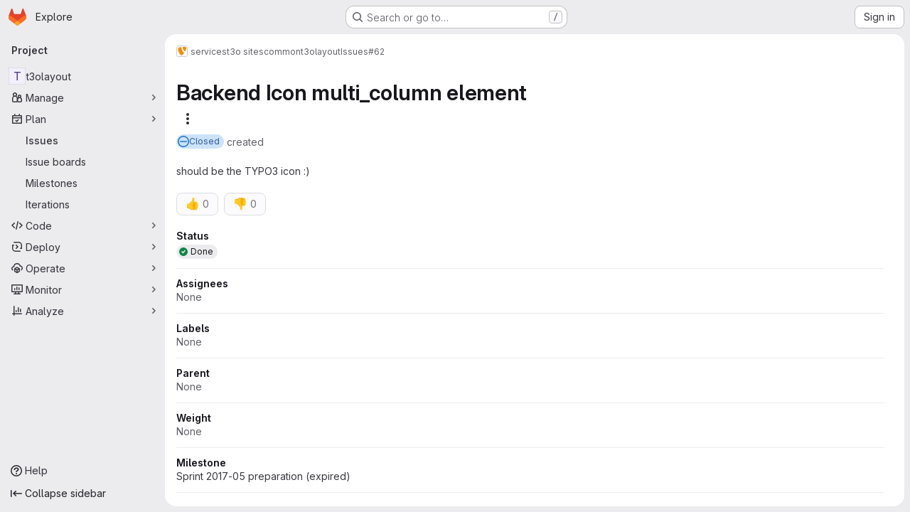

--- FILE ---
content_type: text/javascript; charset=utf-8
request_url: https://git.typo3.org/assets/webpack/de27040d.271b46c6.chunk.js
body_size: 5237
content:
(this.webpackJsonp=this.webpackJsonp||[]).push([["de27040d"],{"1rQ0":function(e,t,i){"use strict";var n=i("9/Bc"),r=i("eIgA"),a={components:{GlBadge:n.a},props:{state:{type:String,required:!0},dismissalReason:{type:String,required:!1,default:null}},computed:{stateText(){return r.u[this.state.toLowerCase()]},dismissalReasonText(){return r.e[this.dismissalReason.toLowerCase()]},showDismissalReason(){return"DISMISSED"===this.state&&this.dismissalReason}}},s=i("tBpV"),l=Object(s.a)(a,(function(){var e=this,t=e._self._c;return t("span",{staticClass:"gl-flex gl-flex-wrap gl-gap-2"},[t("span",{staticClass:"gl-capitalize",attrs:{"data-testid":"state-text"}},[e._v(e._s(e.stateText))]),e._v(" "),e.showDismissalReason?t("gl-badge",{attrs:{variant:"neutral"}},[e._v(e._s(e.dismissalReasonText))]):e._e()],1)}),[],!1,null,null,null);t.a=l.exports},"FK+C":function(e,t,i){"use strict";i.d(t,"a",(function(){return r})),i.d(t,"b",(function(){return a})),i.d(t,"c",(function(){return s})),i.d(t,"k",(function(){return l})),i.d(t,"l",(function(){return o})),i.d(t,"i",(function(){return u})),i.d(t,"m",(function(){return d})),i.d(t,"j",(function(){return c})),i.d(t,"f",(function(){return v})),i.d(t,"g",(function(){return m})),i.d(t,"e",(function(){return f})),i.d(t,"h",(function(){return g})),i.d(t,"d",(function(){return p})),i.d(t,"n",(function(){return y})),i.d(t,"o",(function(){return b}));var n=i("+23l");const r="issue",a="merge_request",s={ARCHIVE:"ARCHIVE",TRACE:"TRACE",METADATA:"METADATA"},l="sast",o="sast_iac",u="dast",d="secret_detection",c="dependency_scanning",v="container_scanning",m="container_scanning_for_registry",f="cluster_image_scanning",g="coverage_fuzzing",p="api_fuzzing",y="SECRET_DETECTION",b={[l]:"SAST",[d]:y};i.n(n)()(b)},Ry3y:function(e,t,i){"use strict";i.d(t,"b",(function(){return r})),i.d(t,"a",(function(){return a}));var n=i("/lV4");const r={unknown:Object(n.i)("SecurityReports|Sometimes a scanner can't determine a finding's severity. Those findings may still be a potential source of risk though. Please review these manually.")},a="<Message body is not provided>"},XPJr:function(e,t,i){var n={kind:"Document",definitions:[{kind:"OperationDefinition",operation:"query",name:{kind:"Name",value:"workItemVulnerabilities"},variableDefinitions:[{kind:"VariableDefinition",variable:{kind:"Variable",name:{kind:"Name",value:"fullPath"}},type:{kind:"NonNullType",type:{kind:"NamedType",name:{kind:"Name",value:"ID"}}},directives:[]},{kind:"VariableDefinition",variable:{kind:"Variable",name:{kind:"Name",value:"iid"}},type:{kind:"NonNullType",type:{kind:"NamedType",name:{kind:"Name",value:"String"}}},directives:[]},{kind:"VariableDefinition",variable:{kind:"Variable",name:{kind:"Name",value:"first"}},type:{kind:"NamedType",name:{kind:"Name",value:"Int"}},defaultValue:{kind:"IntValue",value:"25"},directives:[]},{kind:"VariableDefinition",variable:{kind:"Variable",name:{kind:"Name",value:"after"}},type:{kind:"NamedType",name:{kind:"Name",value:"String"}},defaultValue:{kind:"StringValue",value:"",block:!1},directives:[]}],directives:[],selectionSet:{kind:"SelectionSet",selections:[{kind:"Field",alias:{kind:"Name",value:"workspace"},name:{kind:"Name",value:"namespace"},arguments:[{kind:"Argument",name:{kind:"Name",value:"fullPath"},value:{kind:"Variable",name:{kind:"Name",value:"fullPath"}}}],directives:[],selectionSet:{kind:"SelectionSet",selections:[{kind:"Field",name:{kind:"Name",value:"id"},arguments:[],directives:[]},{kind:"Field",name:{kind:"Name",value:"workItem"},arguments:[{kind:"Argument",name:{kind:"Name",value:"iid"},value:{kind:"Variable",name:{kind:"Name",value:"iid"}}}],directives:[],selectionSet:{kind:"SelectionSet",selections:[{kind:"Field",name:{kind:"Name",value:"id"},arguments:[],directives:[]},{kind:"Field",name:{kind:"Name",value:"iid"},arguments:[],directives:[]},{kind:"Field",name:{kind:"Name",value:"namespace"},arguments:[],directives:[],selectionSet:{kind:"SelectionSet",selections:[{kind:"Field",name:{kind:"Name",value:"id"},arguments:[],directives:[]}]}},{kind:"Field",name:{kind:"Name",value:"widgets"},arguments:[],directives:[],selectionSet:{kind:"SelectionSet",selections:[{kind:"InlineFragment",typeCondition:{kind:"NamedType",name:{kind:"Name",value:"WorkItemWidgetVulnerabilities"}},directives:[],selectionSet:{kind:"SelectionSet",selections:[{kind:"Field",name:{kind:"Name",value:"type"},arguments:[],directives:[]},{kind:"Field",name:{kind:"Name",value:"relatedVulnerabilities"},arguments:[{kind:"Argument",name:{kind:"Name",value:"first"},value:{kind:"Variable",name:{kind:"Name",value:"first"}}},{kind:"Argument",name:{kind:"Name",value:"after"},value:{kind:"Variable",name:{kind:"Name",value:"after"}}}],directives:[],selectionSet:{kind:"SelectionSet",selections:[{kind:"Field",name:{kind:"Name",value:"nodes"},arguments:[],directives:[],selectionSet:{kind:"SelectionSet",selections:[{kind:"Field",name:{kind:"Name",value:"id"},arguments:[],directives:[]},{kind:"Field",name:{kind:"Name",value:"state"},arguments:[],directives:[]},{kind:"Field",name:{kind:"Name",value:"severity"},arguments:[],directives:[]},{kind:"Field",name:{kind:"Name",value:"name"},arguments:[],directives:[]},{kind:"Field",name:{kind:"Name",value:"webUrl"},arguments:[],directives:[]}]}},{kind:"Field",name:{kind:"Name",value:"pageInfo"},arguments:[],directives:[],selectionSet:{kind:"SelectionSet",selections:[{kind:"FragmentSpread",name:{kind:"Name",value:"PageInfo"},directives:[]}]}},{kind:"Field",name:{kind:"Name",value:"count"},arguments:[],directives:[]}]}}]}}]}}]}}]}}]}}],loc:{start:0,end:709}};n.loc.source={body:'#import "~/graphql_shared/fragments/page_info.fragment.graphql"\n\nquery workItemVulnerabilities(\n  $fullPath: ID!\n  $iid: String!\n  $first: Int = 25\n  $after: String = ""\n) {\n  workspace: namespace(fullPath: $fullPath) {\n    id\n    workItem(iid: $iid) {\n      id\n      iid\n      namespace {\n        id\n      }\n      widgets {\n        ... on WorkItemWidgetVulnerabilities {\n          type\n          relatedVulnerabilities(first: $first, after: $after) {\n            nodes {\n              id\n              state\n              severity\n              name\n              webUrl\n            }\n            pageInfo {\n              ...PageInfo\n            }\n            count\n          }\n        }\n      }\n    }\n  }\n}\n',name:"GraphQL request",locationOffset:{line:1,column:1}};var r={};n.definitions=n.definitions.concat(i("5wtN").definitions.filter((function(e){if("FragmentDefinition"!==e.kind)return!0;var t=e.name.value;return!r[t]&&(r[t]=!0,!0)})));var a={};function s(e,t){for(var i=0;i<e.definitions.length;i++){var n=e.definitions[i];if(n.name&&n.name.value==t)return n}}n.definitions.forEach((function(e){if(e.name){var t=new Set;!function e(t,i){if("FragmentSpread"===t.kind)i.add(t.name.value);else if("VariableDefinition"===t.kind){var n=t.type;"NamedType"===n.kind&&i.add(n.name.value)}t.selectionSet&&t.selectionSet.selections.forEach((function(t){e(t,i)})),t.variableDefinitions&&t.variableDefinitions.forEach((function(t){e(t,i)})),t.definitions&&t.definitions.forEach((function(t){e(t,i)}))}(e,t),a[e.name.value]=t}})),e.exports=n,e.exports.workItemVulnerabilities=function(e,t){var i={kind:e.kind,definitions:[s(e,t)]};e.hasOwnProperty("loc")&&(i.loc=e.loc);var n=a[t]||new Set,r=new Set,l=new Set;for(n.forEach((function(e){l.add(e)}));l.size>0;){var o=l;l=new Set,o.forEach((function(e){r.has(e)||(r.add(e),(a[e]||new Set).forEach((function(e){l.add(e)})))}))}return r.forEach((function(t){var n=s(e,t);n&&i.definitions.push(n)})),i}(n,"workItemVulnerabilities")},YAE3:function(e,t,i){"use strict";var n=i("Q33P"),r=i.n(n),a=i("o4PY"),s=i.n(a),l=i("d85j"),o=i("dIEn"),u=i("4Qts"),d=i("zIFf"),c=i("eyPG"),v=i("/lV4"),m=i("Fsq/"),f=i("sHIo"),g=i("Ry3y"),p={name:"SeverityBadge",components:{TimeAgoTooltip:m.a,GlIcon:l.a,GlSprintf:o.a,GlTooltip:u.a},directives:{GlTooltip:d.a},mixins:[Object(f.a)()],props:{severity:{type:String,required:!0},severityOverride:{type:Object,required:!1,default:function(){return{}}},showSeverityOverrides:{type:Boolean,required:!1,default:!1}},i18n:{severityDetailsTooltip:Object(v.a)("%{user_name} changed the severity from %{original_severity} to %{new_severity} %{changed_at}.")},data:()=>({tooltipId:s()("tooltip-severity-changed-")}),computed:{shouldShowSeverityOverrides(){return!this.glFeatures.hideVulnerabilitySeverityOverride&&this.showSeverityOverrides&&!r()(this.severityOverride)},hasSeverityBadge(){return["critical","high","medium","low","info","unknown"].includes(this.severityKey)},severityKey(){var e;return null===(e=this.severity)||void 0===e?void 0:e.toLowerCase()},iconName(){return"severity-"+this.severityKey},severityTitle(){return c.D[this.severityKey]||this.severity},tooltipTitle(){return g.b[this.severityKey]},severityOverridesTooltipChangesSection(){return Object(v.j)(this.$options.i18n.severityDetailsTooltip)}}},y=i("tBpV"),b=Object(y.a)(p,(function(){var e=this,t=e._self._c;return e.hasSeverityBadge?t("div",{staticClass:"severity-badge gl-whitespace-nowrap gl-text-default @sm/panel:gl-text-left"},[t("span",{class:"severity-text-"+e.severityKey},[t("gl-icon",{directives:[{name:"gl-tooltip",rawName:"v-gl-tooltip",value:e.tooltipTitle,expression:"tooltipTitle"}],staticClass:"gl-mr-3",attrs:{name:e.iconName,size:12}})],1),e._v(e._s(e.severityTitle)),e.shouldShowSeverityOverrides?t("span",{staticClass:"gl-text-orange-300",attrs:{"data-testid":"severity-override"}},[t("gl-icon",{directives:[{name:"gl-tooltip",rawName:"v-gl-tooltip"}],staticClass:"gl-ml-3",attrs:{id:e.tooltipId,"data-testid":"severity-override-icon",name:"file-modified",size:16}}),e._v(" "),t("gl-tooltip",{attrs:{placement:"top",target:e.tooltipId}},[t("gl-sprintf",{attrs:{message:e.severityOverridesTooltipChangesSection},scopedSlots:e._u([{key:"user_name",fn:function(){return[t("strong",[e._v(e._s(e.severityOverride.author.name))])]},proxy:!0},{key:"original_severity",fn:function(){return[t("strong",[e._v(e._s(e.severityOverride.originalSeverity.toLowerCase()))])]},proxy:!0},{key:"new_severity",fn:function(){return[t("strong",[e._v(e._s(e.severityOverride.newSeverity.toLowerCase()))])]},proxy:!0},{key:"changed_at",fn:function(){return[t("time-ago-tooltip",{ref:"timeAgo",attrs:{time:e.severityOverride.createdAt}})]},proxy:!0}],null,!1,1008168086)}),e._v(" "),t("br")],1)],1):e._e()]):e._e()}),[],!1,null,null,null);t.a=b.exports},eyPG:function(e,t,i){"use strict";i.d(t,"e",(function(){return a})),i.d(t,"d",(function(){return s})),i.d(t,"b",(function(){return l})),i.d(t,"c",(function(){return o})),i.d(t,"F",(function(){return u})),i.d(t,"G",(function(){return d})),i.d(t,"J",(function(){return c})),i.d(t,"I",(function(){return v})),i.d(t,"H",(function(){return m})),i.d(t,"D",(function(){return f})),i.d(t,"E",(function(){return g})),i.d(t,"t",(function(){return p})),i.d(t,"u",(function(){return y})),i.d(t,"s",(function(){return b})),i.d(t,"v",(function(){return h})),i.d(t,"w",(function(){return k})),i.d(t,"r",(function(){return _})),i.d(t,"a",(function(){return w})),i.d(t,"f",(function(){return S})),i.d(t,"m",(function(){return O})),i.d(t,"n",(function(){return j})),i.d(t,"j",(function(){return I})),i.d(t,"k",(function(){return N})),i.d(t,"l",(function(){return C})),i.d(t,"h",(function(){return V})),i.d(t,"i",(function(){return x})),i.d(t,"g",(function(){return T})),i.d(t,"C",(function(){return P})),i.d(t,"B",(function(){return R})),i.d(t,"A",(function(){return A})),i.d(t,"z",(function(){return F})),i.d(t,"y",(function(){return E})),i.d(t,"x",(function(){return D})),i.d(t,"K",(function(){return L})),i.d(t,"p",(function(){return q})),i.d(t,"o",(function(){return z})),i.d(t,"q",(function(){return B}));i("3UXl"),i("iyoE");var n=i("/lV4"),r=i("qLpH");const a="project",s="pipeline",l="group",o="instance",u="critical",d="high",c="unknown",v="medium",m="low",f={[u]:Object(n.i)("severity|Critical"),[d]:Object(n.i)("severity|High"),[v]:Object(n.i)("severity|Medium"),[m]:Object(n.i)("severity|Low"),info:Object(n.i)("severity|Info"),[c]:Object(n.i)("severity|Unknown")},g=Object.keys(f),p=(Object.keys(f).map((function(e){return e.toUpperCase()})),{api_fuzzing:Object(n.i)("ciReport|API Fuzzing"),container_scanning:Object(n.i)("ciReport|Container Scanning"),coverage_fuzzing:Object(n.i)("ciReport|Coverage Fuzzing"),dast:Object(n.i)("ciReport|DAST"),dependency_scanning:Object(n.i)("ciReport|Dependency Scanning"),sast:Object(n.i)("ciReport|SAST"),secret_detection:Object(n.i)("ciReport|Secret Detection")}),y=Object.keys(p),b={container_scanning_for_registry:Object(n.i)("ciReport|Container Scanning for Registry")},h={...p,cluster_image_scanning:Object(n.i)("ciReport|Cluster Image Scanning")},k={...p,generic:Object(n.i)("ciReport|Manually added")},_={...p,...h,...k},w="hide_pipelines_security_reports_summary_details",S=Object(r.a)("user/application_security/_index"),O=Object(r.a)("user/application_security/vulnerabilities/_index"),j=Object(r.a)("user/application_security/vulnerability_report/_index"),I=Object(r.a)("user/application_security/detect/security_configuration",{anchor:"with-the-ui"}),N=Object(r.a)("development/integrations/secure",{anchor:"report"}),C=Object(r.a)("user/application_security/detect/security_scanning_results"),V=Object(r.a)("user/application_security/security_dashboard/_index",{anchor:"project-security-dashboard"}),x=Object(r.a)("/user/duo_agent_platform/flows/foundational_flows/sast_false_positive_detection"),T=Object(r.a)("user/application_security/vulnerabilities/false_positive_detection",{anchor:"dismissing-false-positives"}),P="F",R="D",A="C",F="B",E="A",D=[{type:P,description:Object(n.a)("Projects with critical vulnerabilities"),warning:Object(n.a)("Critical vulnerabilities present"),severityLevels:[u]},{type:R,description:Object(n.a)("Projects with high or unknown vulnerabilities"),warning:Object(n.a)("High or unknown vulnerabilities present"),severityLevels:[d,c]},{type:A,description:Object(n.a)("Projects with medium vulnerabilities"),warning:Object(n.a)("Medium vulnerabilities present"),severityLevels:[v]},{type:F,description:Object(n.a)("Projects with low vulnerabilities"),warning:Object(n.a)("Low vulnerabilities present"),severityLevels:[m]},{type:E,description:Object(n.a)("Projects with no vulnerabilities and security scanning enabled"),warning:Object(n.a)("No vulnerabilities present"),severityLevels:[]}],L="VulnerabilityDetailCodeFlows",q=Object(n.i)("SecurityReports|Chart is still loading. Please try again after all data has loaded."),z=Object(n.i)("SecurityReports|Chart failed to initialize. Please refresh the page and try again."),B="finding-modal-error-container"},pakC:function(e,t,i){"use strict";i.r(t);var n=i("9/Bc"),r=i("/lV4"),a=i("jlnU"),s=i("JtyA"),l=i("g63F"),o=i("Lio7"),u=i("J6Lq"),d=i("XPJr"),c=i.n(d),v=i("Jx7q"),m=i("As5F"),f=i("1rQ0"),g=i("YAE3"),p={components:{VulnerabilityListStatus:f.a,SeverityBadge:g.a,GlLink:v.a},directives:{TooltipOnTruncate:m.a},props:{item:{type:Object,required:!0}}},y=i("tBpV"),b=Object(y.a)(p,(function(){var e=this._self._c;return e("div",{staticClass:"gl-flex gl-w-full gl-flex-wrap gl-items-start gl-justify-between gl-gap-3"},[e("vulnerability-list-status",{staticClass:"gl-w-20",attrs:{state:this.item.state}}),this._v(" "),e("severity-badge",{staticClass:"gl-w-15",attrs:{severity:this.item.severity}}),this._v(" "),e("gl-link",{directives:[{name:"tooltip-on-truncate",rawName:"v-tooltip-on-truncate"}],staticClass:"gl-min-w-30 gl-flex-1 gl-truncate gl-font-semibold gl-text-default hover:gl-text-default hover:gl-underline",attrs:{href:this.item.webUrl}},[this._v("\n    "+this._s(this.item.name)+"\n  ")])],1)}),[],!1,null,null,null).exports;var h={components:{CrudComponent:l.a,GlBadge:n.a,WorkItemVulnerabilityItem:b,WorkItemChildrenLoadMore:o.a},props:{workItemFullPath:{type:String,required:!0},workItemIid:{type:String,required:!1,default:null}},data:()=>({relatedVulnerabilities:[],pageInfo:{},relatedVulnerabilitiesCount:0,fetchNextPageInProgress:!1}),computed:{hasRelatedVulnerabilities(){return this.relatedVulnerabilitiesCount>0},countBadgeAriaLabel(){return Object(r.j)(Object(r.h)("WorkItem|Issue has 1 related vulnerability","WorkItem|Issue has %{itemCount} related vulnerabilities",this.relatedVulnerabilitiesCount),{itemCount:this.relatedVulnerabilitiesCount})},hasNextPage(){return this.pageInfo.hasNextPage}},apollo:{relatedVulnerabilities:{query:c.a,variables(){return{fullPath:this.workItemFullPath,iid:this.workItemIid}},update(e){const t=this.getRelatedVulnerabilities(e);return this.pageInfo=(null==t?void 0:t.pageInfo)||{},this.relatedVulnerabilitiesCount=(null==t?void 0:t.count)||0,(null==t?void 0:t.nodes)||[]},error(e){Object(a.createAlert)({message:Object(r.i)("WorkItem|Something went wrong while fetching related vulnerabilities."),captureError:!0,error:e})},skip(){return!this.workItemIid}}},methods:{getRelatedVulnerabilities(e){var t;return(Object(u.C)(null===(t=e.workspace)||void 0===t?void 0:t.workItem)||{}).relatedVulnerabilities},async fetchNextPage(){if(this.hasNextPage&&!this.fetchNextPageInProgress){this.fetchNextPageInProgress=!0;try{await this.$apollo.queries.relatedVulnerabilities.fetchMore({variables:{after:this.pageInfo.endCursor,first:50}})}catch(e){Object(a.createAlert)({message:Object(r.i)("WorkItem|Something went wrong while fetching more related vulnerabilities."),captureError:!0,error:e})}finally{this.fetchNextPageInProgress=!1}}}},VULNERABILITIES_ITEMS_ANCHOR:s.jb},k=Object(y.a)(h,(function(){var e=this,t=e._self._c;return e.hasRelatedVulnerabilities?t("crud-component",{attrs:{title:e.s__("WorkItem|Related vulnerabilities"),"anchor-id":e.$options.VULNERABILITIES_ITEMS_ANCHOR,"is-collapsible":"","persist-collapsed-state":""},scopedSlots:e._u([{key:"count",fn:function(){return[t("gl-badge",{attrs:{"aria-label":e.countBadgeAriaLabel,variant:"neutral"}},[e._v("\n      "+e._s(e.relatedVulnerabilitiesCount)+"\n    ")])]},proxy:!0}],null,!1,1407833770)},[e._v(" "),t("ul",{staticClass:"content-list"},e._l(e.relatedVulnerabilities,(function(e){return t("li",{key:e.id},[t("work-item-vulnerability-item",{attrs:{item:e}})],1)})),0),e._v(" "),e.hasNextPage?t("div",{staticClass:"!gl-border-t !gl-border-t-gray-300 !gl-px-2 gl-pb-2 gl-pt-2"},[t("work-item-children-load-more",{attrs:{"fetch-next-page-in-progress":e.fetchNextPageInProgress,"data-testid":"work-item-vulnerabilities-load-more"},on:{"fetch-next-page":e.fetchNextPage}})],1):e._e()]):e._e()}),[],!1,null,null,null);t.default=k.exports}}]);
//# sourceMappingURL=de27040d.271b46c6.chunk.js.map

--- FILE ---
content_type: text/javascript; charset=utf-8
request_url: https://git.typo3.org/assets/webpack/73fb6dca.2ddda073.chunk.js
body_size: 3078
content:
(this.webpackJsonp=this.webpackJsonp||[]).push([["73fb6dca"],{IP4G:function(e,t,i){var n={kind:"Document",definitions:[{kind:"OperationDefinition",operation:"query",name:{kind:"Name",value:"issueIterationsAliased"},variableDefinitions:[{kind:"VariableDefinition",variable:{kind:"Variable",name:{kind:"Name",value:"fullPath"}},type:{kind:"NonNullType",type:{kind:"NamedType",name:{kind:"Name",value:"ID"}}},directives:[]},{kind:"VariableDefinition",variable:{kind:"Variable",name:{kind:"Name",value:"title"}},type:{kind:"NamedType",name:{kind:"Name",value:"String"}},directives:[]},{kind:"VariableDefinition",variable:{kind:"Variable",name:{kind:"Name",value:"state"}},type:{kind:"NamedType",name:{kind:"Name",value:"IterationState"}},directives:[]}],directives:[],selectionSet:{kind:"SelectionSet",selections:[{kind:"Field",alias:{kind:"Name",value:"workspace"},name:{kind:"Name",value:"group"},arguments:[{kind:"Argument",name:{kind:"Name",value:"fullPath"},value:{kind:"Variable",name:{kind:"Name",value:"fullPath"}}}],directives:[],selectionSet:{kind:"SelectionSet",selections:[{kind:"Field",name:{kind:"Name",value:"id"},arguments:[],directives:[]},{kind:"Field",alias:{kind:"Name",value:"attributes"},name:{kind:"Name",value:"iterations"},arguments:[{kind:"Argument",name:{kind:"Name",value:"search"},value:{kind:"Variable",name:{kind:"Name",value:"title"}}},{kind:"Argument",name:{kind:"Name",value:"in"},value:{kind:"ListValue",values:[{kind:"EnumValue",value:"TITLE"},{kind:"EnumValue",value:"CADENCE_TITLE"}]}},{kind:"Argument",name:{kind:"Name",value:"state"},value:{kind:"Variable",name:{kind:"Name",value:"state"}}}],directives:[],selectionSet:{kind:"SelectionSet",selections:[{kind:"Field",name:{kind:"Name",value:"nodes"},arguments:[],directives:[],selectionSet:{kind:"SelectionSet",selections:[{kind:"FragmentSpread",name:{kind:"Name",value:"IterationFragment"},directives:[]},{kind:"Field",name:{kind:"Name",value:"state"},arguments:[],directives:[]}]}}]}}]}}]}}],loc:{start:0,end:341}};n.loc.source={body:'#import "./iteration.fragment.graphql"\n\nquery issueIterationsAliased($fullPath: ID!, $title: String, $state: IterationState) {\n  workspace: group(fullPath: $fullPath) {\n    id\n    attributes: iterations(search: $title, in: [TITLE, CADENCE_TITLE], state: $state) {\n      nodes {\n        ...IterationFragment\n        state\n      }\n    }\n  }\n}\n',name:"GraphQL request",locationOffset:{line:1,column:1}};var a={};n.definitions=n.definitions.concat(i("hOPW").definitions.filter((function(e){if("FragmentDefinition"!==e.kind)return!0;var t=e.name.value;return!a[t]&&(a[t]=!0,!0)})));var r={};function o(e,t){for(var i=0;i<e.definitions.length;i++){var n=e.definitions[i];if(n.name&&n.name.value==t)return n}}n.definitions.forEach((function(e){if(e.name){var t=new Set;!function e(t,i){if("FragmentSpread"===t.kind)i.add(t.name.value);else if("VariableDefinition"===t.kind){var n=t.type;"NamedType"===n.kind&&i.add(n.name.value)}t.selectionSet&&t.selectionSet.selections.forEach((function(t){e(t,i)})),t.variableDefinitions&&t.variableDefinitions.forEach((function(t){e(t,i)})),t.definitions&&t.definitions.forEach((function(t){e(t,i)}))}(e,t),r[e.name.value]=t}})),e.exports=n,e.exports.issueIterationsAliased=function(e,t){var i={kind:e.kind,definitions:[o(e,t)]};e.hasOwnProperty("loc")&&(i.loc=e.loc);var n=r[t]||new Set,a=new Set,l=new Set;for(n.forEach((function(e){l.add(e)}));l.size>0;){var s=l;l=new Set,s.forEach((function(e){a.has(e)||(a.add(e),(r[e]||new Set).forEach((function(e){l.add(e)})))}))}return a.forEach((function(t){var n=o(e,t);n&&i.definitions.push(n)})),i}(n,"issueIterationsAliased")},"J1+K":function(e,t,i){"use strict";i.r(t);var n=i("Q33P"),a=i.n(n),r=(i("B++/"),i("z6RN"),i("47t/"),i("Jx7q")),o=i("J6Lq"),l=i("3hiO"),s=i("c44T"),d=i("cVU6"),u=i("FxFN"),c=i("lc/Q"),m=i.n(c),v=i("IP4G"),h=i.n(v),k=i("AxUD"),f=i("/lV4"),p=i("7F3p"),I=i("ygVz"),g=i("JtyA"),b=i("UVeP"),N=i.n(b),S={i18n:{iteration:Object(f.i)("WorkItem|Iteration"),none:Object(f.i)("WorkItem|None"),iterationPlaceholder:Object(f.i)("WorkItem|No iteration")},components:{WorkItemSidebarDropdownWidget:d.a,IterationTitle:s.a,GlLink:r.a},mixins:[I.b.mixin()],inject:["hasIterationsFeature"],props:{fullPath:{type:String,required:!0},isGroup:{type:Boolean,required:!0},iteration:{type:Object,required:!1,default:function(){return{}}},canUpdate:{type:Boolean,required:!1,default:!1},workItemId:{type:String,required:!0},workItemType:{type:String,required:!0}},data(){var e;return{searchTerm:"",shouldFetch:!1,selectedIterationId:null===(e=this.iteration)||void 0===e?void 0:e.id,updateInProgress:!1,iterations:[],localIteration:this.iteration}},computed:{tracking(){return{category:g.ib,label:"item_iteration",property:"type_"+this.workItemType}},iterationPeriod(){var e;return(null===(e=this.localIteration)||void 0===e?void 0:e.period)||Object(l.a)(this.localIteration)},iterationTitle(){var e;return(null===(e=this.localIteration)||void 0===e?void 0:e.title)||this.iterationPeriod},listboxItems(){return Object(l.c)(this.iterations)},isLoadingIterations(){return this.$apollo.queries.iterations.loading},noIterationDefaultText(){return this.canUpdate?this.$options.i18n.iterationPlaceholder:this.$options.i18n.none},dropdownText(){var e;return null!==(e=this.localIteration)&&void 0!==e&&e.id?this.iterationTitle:this.noIterationDefaultText},selectedIteration(){var e=this;return a()(this.iterations)?this.localIteration:this.iterations.find((function({id:t}){return t===e.selectedIterationId}))},selectedIterationCadenceName(){var e;return null===(e=this.selectedIteration)||void 0===e||null===(e=e.iterationCadence)||void 0===e?void 0:e.title},localIterationId(){var e;return this.localIteration?null===(e=this.localIteration)||void 0===e?void 0:e.id:null},localIterationNumericId(){return this.localIterationId?Object(u.f)(this.localIterationId):""}},watch:{iteration(e){this.localIteration=e,this.selectedIterationId=null==e?void 0:e.id}},apollo:{iterations:{query(){return this.isGroup?h.a:m.a},variables(){const e=this.searchTerm?`"${this.searchTerm}"`:"";return{fullPath:this.fullPath,title:e,state:k.i}},update(e){var t;return(null===(t=e.workspace)||void 0===t||null===(t=t.attributes)||void 0===t?void 0:t.nodes)||[]},skip(){return!this.shouldFetch},error(){this.$emit("error",Object(f.i)("WorkItem|Something went wrong when fetching iterations. Please try again."))}}},methods:{onDropdownShown(){this.searchTerm="",this.shouldFetch=!0},search(e){this.searchTerm=e,this.shouldFetch=!0},async updateWorkItemIteration(e){var t;if((null===(t=this.iteration)||void 0===t?void 0:t.id)!==e){this.localIteration=e?this.iterations.find((function({id:t}){return t===e})):null,this.selectedIterationId=e,this.track("update_iteration"),this.updateInProgress=!0;try{if(this.workItemId===Object(o.cb)(this.workItemType))return this.$emit("updateWidgetDraft",{iteration:this.localIteration}),void(this.updateInProgress=!1);const{data:{workItemUpdate:{errors:t}}}=await this.$apollo.mutate({mutation:N.a,variables:{input:{id:this.workItemId,iterationWidget:{iterationId:e}}}});if(this.track("updated_iteration"),this.$emit("iterationUpdated",e),t.length>0)throw new Error(t.join("\n"))}catch(e){const t=Object(f.j)(g.z,{workItemType:g.O[this.workItemType]});this.$emit("error",t),this.localIteration=this.iteration,p.b(e)}finally{this.updateInProgress=!1,this.searchTerm="",this.shouldFetch=!1,this.selectedIterationId=e}}}}},w=i("tBpV"),y=Object(w.a)(S,(function(){var e=this,t=e._self._c;return e.hasIterationsFeature?t("work-item-sidebar-dropdown-widget",{attrs:{"dropdown-label":e.$options.i18n.iteration,"can-update":e.canUpdate,"dropdown-name":"iteration",loading:e.isLoadingIterations,"list-items":e.listboxItems,"item-value":e.localIterationId,"update-in-progress":e.updateInProgress,"toggle-dropdown-text":e.dropdownText,"header-text":e.__("Select iteration"),"reset-button-label":e.__("Clear"),"data-testid":"work-item-iteration"},on:{dropdownShown:e.onDropdownShown,searchStarted:e.search,updateValue:e.updateWorkItemIteration},scopedSlots:e._u([{key:"list-item",fn:function({item:i}){return[t("div",[e._v("\n      "+e._s(i.text)+"\n    ")]),e._v(" "),i.title?t("div",[e._v(e._s(i.title))]):e._e()]}},{key:"readonly",fn:function(){return[t("div",{staticClass:"gl-mr-2 gl-text-subtle"},[e._v("\n      "+e._s(e.selectedIterationCadenceName)+"\n    ")]),e._v(" "),t("gl-link",{staticClass:"has-popover !gl-text-default",attrs:{"data-milestone":e.localIterationNumericId,"data-namespace-path":e.fullPath,"data-reference-type":"iteration","data-placement":"left",href:e.localIteration.webUrl,"data-testid":"work-item-iteration-link"}},[e._v("\n      "+e._s(e.iterationPeriod)+"\n      "),e.localIteration.title?t("iteration-title",{attrs:{title:e.localIteration.title}}):e._e()],1)]},proxy:!0}],null,!1,2638209054)}):e._e()}),[],!1,null,null,null);t.default=y.exports},c44T:function(e,t,i){"use strict";var n={name:"IterationTitle",props:{title:{type:String,required:!0}}},a=i("tBpV"),r=Object(a.a)(n,(function(){return(0,this._self._c)("div",{staticClass:"gl-text-subtle"},[this._v("\n  "+this._s(this.title)+"\n")])}),[],!1,null,null,null);t.a=r.exports},"lc/Q":function(e,t,i){var n={kind:"Document",definitions:[{kind:"OperationDefinition",operation:"query",name:{kind:"Name",value:"issueIterationsAliasedProject"},variableDefinitions:[{kind:"VariableDefinition",variable:{kind:"Variable",name:{kind:"Name",value:"fullPath"}},type:{kind:"NonNullType",type:{kind:"NamedType",name:{kind:"Name",value:"ID"}}},directives:[]},{kind:"VariableDefinition",variable:{kind:"Variable",name:{kind:"Name",value:"title"}},type:{kind:"NamedType",name:{kind:"Name",value:"String"}},directives:[]},{kind:"VariableDefinition",variable:{kind:"Variable",name:{kind:"Name",value:"state"}},type:{kind:"NamedType",name:{kind:"Name",value:"IterationState"}},directives:[]}],directives:[],selectionSet:{kind:"SelectionSet",selections:[{kind:"Field",alias:{kind:"Name",value:"workspace"},name:{kind:"Name",value:"project"},arguments:[{kind:"Argument",name:{kind:"Name",value:"fullPath"},value:{kind:"Variable",name:{kind:"Name",value:"fullPath"}}}],directives:[],selectionSet:{kind:"SelectionSet",selections:[{kind:"Field",name:{kind:"Name",value:"id"},arguments:[],directives:[]},{kind:"Field",alias:{kind:"Name",value:"attributes"},name:{kind:"Name",value:"iterations"},arguments:[{kind:"Argument",name:{kind:"Name",value:"search"},value:{kind:"Variable",name:{kind:"Name",value:"title"}}},{kind:"Argument",name:{kind:"Name",value:"in"},value:{kind:"ListValue",values:[{kind:"EnumValue",value:"TITLE"},{kind:"EnumValue",value:"CADENCE_TITLE"}]}},{kind:"Argument",name:{kind:"Name",value:"state"},value:{kind:"Variable",name:{kind:"Name",value:"state"}}}],directives:[],selectionSet:{kind:"SelectionSet",selections:[{kind:"Field",name:{kind:"Name",value:"nodes"},arguments:[],directives:[],selectionSet:{kind:"SelectionSet",selections:[{kind:"FragmentSpread",name:{kind:"Name",value:"IterationFragment"},directives:[]},{kind:"Field",name:{kind:"Name",value:"state"},arguments:[],directives:[]}]}}]}}]}}]}}],loc:{start:0,end:367}};n.loc.source={body:'#import "ee/sidebar/queries/iteration.fragment.graphql"\n\nquery issueIterationsAliasedProject($fullPath: ID!, $title: String, $state: IterationState) {\n  workspace: project(fullPath: $fullPath) {\n    id\n    attributes: iterations(search: $title, in: [TITLE, CADENCE_TITLE], state: $state) {\n      nodes {\n        ...IterationFragment\n        state\n      }\n    }\n  }\n}\n',name:"GraphQL request",locationOffset:{line:1,column:1}};var a={};n.definitions=n.definitions.concat(i("hOPW").definitions.filter((function(e){if("FragmentDefinition"!==e.kind)return!0;var t=e.name.value;return!a[t]&&(a[t]=!0,!0)})));var r={};function o(e,t){for(var i=0;i<e.definitions.length;i++){var n=e.definitions[i];if(n.name&&n.name.value==t)return n}}n.definitions.forEach((function(e){if(e.name){var t=new Set;!function e(t,i){if("FragmentSpread"===t.kind)i.add(t.name.value);else if("VariableDefinition"===t.kind){var n=t.type;"NamedType"===n.kind&&i.add(n.name.value)}t.selectionSet&&t.selectionSet.selections.forEach((function(t){e(t,i)})),t.variableDefinitions&&t.variableDefinitions.forEach((function(t){e(t,i)})),t.definitions&&t.definitions.forEach((function(t){e(t,i)}))}(e,t),r[e.name.value]=t}})),e.exports=n,e.exports.issueIterationsAliasedProject=function(e,t){var i={kind:e.kind,definitions:[o(e,t)]};e.hasOwnProperty("loc")&&(i.loc=e.loc);var n=r[t]||new Set,a=new Set,l=new Set;for(n.forEach((function(e){l.add(e)}));l.size>0;){var s=l;l=new Set,s.forEach((function(e){a.has(e)||(a.add(e),(r[e]||new Set).forEach((function(e){l.add(e)})))}))}return a.forEach((function(t){var n=o(e,t);n&&i.definitions.push(n)})),i}(n,"issueIterationsAliasedProject")}}]);
//# sourceMappingURL=73fb6dca.2ddda073.chunk.js.map

--- FILE ---
content_type: text/javascript; charset=utf-8
request_url: https://git.typo3.org/assets/webpack/880c7e0c.996d7adc.chunk.js
body_size: 1998
content:
(this.webpackJsonp=this.webpackJsonp||[]).push([["880c7e0c"],{qYoj:function(t,e,i){"use strict";i.r(e);var l=i("zIFf"),n=i("CbCZ"),s=i("L78D"),r=i("hvGG"),a=i("SNRI"),o=i("7F3p"),g=i("ygVz"),h=i("JtyA"),c=i("UVeP"),d=i.n(c),u=i("J6Lq"),p=i("LFJQ"),w=i("d85j"),m=i("yN/U"),_={components:{GlIcon:w.a,GlPopover:m.a},props:{weight:{type:Number,required:!1,default:null},rolledUpWeight:{type:Number,required:!1,default:null}},computed:{hasConflictingWeights(){return null!==this.weight&&null!==this.rolledUpWeight&&this.weight!==this.rolledUpWeight}}},f=i("tBpV"),W=Object(f.a)(_,(function(){var t=this,e=t._self._c;return t.hasConflictingWeights?e("span",[e("gl-icon",{staticClass:"gl-ml-2 gl-cursor-help",attrs:{id:"conflicting-weight-warning-icon",name:"warning",variant:"warning","aria-label":t.__("Weight conflict warning")}}),t._v(" "),e("gl-popover",{attrs:{target:"conflicting-weight-warning-icon",triggers:"hover focus"}},[e("div",{staticClass:"gl-text-strong"},[t._v("\n      "+t._s(t.__("Assigned weight does not match total of its child items."))+"\n    ")]),t._v(" "),e("div",{staticClass:"gl-mt-3 gl-flex"},[e("span",{staticClass:"gl-flex-grow"},[e("div",{staticClass:"gl-text-subtle"},[t._v(t._s(t.__("Assigned weight")))]),t._v(" "),e("span",{staticClass:"gl-text-strong"},[t._v(t._s(t.weight))])]),t._v(" "),e("span",{staticClass:"gl-flex-grow"},[e("div",{staticClass:"gl-text-subtle"},[t._v(t._s(t.__("Total of child items")))]),t._v(" "),e("span",{staticClass:"gl-text-strong"},[t._v(t._s(t.rolledUpWeight))])])])])],1):t._e()}),[],!1,null,null,null).exports,v=i("/lV4"),y={directives:{GlTooltip:l.a},components:{GlButton:n.a,GlFormGroup:s.a,GlFormInput:r.a,WorkItemSidebarWidget:p.a,WorkItemWeightConflictWarning:W},mixins:[g.b.mixin()],inject:["hasIssueWeightsFeature"],props:{canUpdate:{type:Boolean,required:!1,default:!1},widget:{type:Object,required:!0},workItemId:{type:String,required:!0},workItemType:{type:String,required:!0}},data(){return{localWeight:this.widget.weight,isUpdating:!1}},computed:{weight(){return this.widget.weight},rolledUpWeight(){return this.widget.rolledUpWeight},hasWeight(){return null!==this.weight},showRemoveWeight(){return this.hasWeight&&!this.isUpdating},tracking(){return{category:h.ib,label:"item_weight",property:"type_"+this.workItemType}},createFlow(){return this.workItemId===Object(u.cb)(this.workItemType)},isWorkItemWidgetAvailable(){var t;return null===(t=this.widget)||void 0===t||null===(t=t.widgetDefinition)||void 0===t?void 0:t.editable},displayWeightWidget(){return this.hasIssueWeightsFeature&&this.isWorkItemWidgetAvailable}},methods:{cancelEditing(t){this.resetWeight(),t()},clearWeight(t){this.localWeight="",t(),this.updateWeight()},resetWeight(){this.localWeight=this.weight},updateWeight(){var t=this;if(!this.canUpdate)return;const e=Object(a.f)(this.localWeight)?Number(this.localWeight):null;if(this.weight!==e){if(this.isUpdating=!0,this.track("updated_weight"),this.createFlow)return this.$emit("updateWidgetDraft",{weight:e}),void(this.isUpdating=!1);this.$apollo.mutate({mutation:d.a,variables:{input:{id:this.workItemId,weightWidget:{weight:e}}}}).then((function({data:t}){if(t.workItemUpdate.errors.length)throw new Error(t.workItemUpdate.errors.join("\n"))})).catch((function(e){t.resetWeight(),t.$emit("error",Object(v.j)(h.z,{workItemType:h.O[t.workItemType]})),o.b(e)})).finally((function(){t.isUpdating=!1}))}else this.resetWeight()}}},b=Object(f.a)(y,(function(){var t=this,e=t._self._c;return t.displayWeightWidget?e("work-item-sidebar-widget",{attrs:{"can-update":t.canUpdate,"is-updating":t.isUpdating,"data-testid":"work-item-weight"},on:{stopEditing:t.updateWeight},scopedSlots:t._u([{key:"title",fn:function(){return[t._v("\n    "+t._s(t.__("Weight"))+"\n  ")]},proxy:!0},{key:"content",fn:function(){return[t.hasWeight?[t._v("\n      "+t._s(t.weight)+"\n\n      "),e("work-item-weight-conflict-warning",{attrs:{weight:t.weight,"rolled-up-weight":t.rolledUpWeight}})]:e("span",{staticClass:"gl-text-subtle"},[t._v("\n      "+t._s(t.__("None"))+"\n    ")])]},proxy:!0},{key:"editing-content",fn:function({stopEditing:i}){return[e("div",{staticClass:"gl-relative gl-px-2"},[e("gl-form-group",{attrs:{label:t.__("Weight"),"label-for":"weight-widget-input","label-sr-only":""}},[e("gl-form-input",{attrs:{id:"weight-widget-input",autofocus:"",min:"0",placeholder:t.__("Enter a number"),type:"number"},on:{keydown:[function(e){return!e.type.indexOf("key")&&t._k(e.keyCode,"enter",13,e.key,"Enter")?null:i.apply(null,arguments)},function(e){return!e.type.indexOf("key")&&t._k(e.keyCode,"esc",27,e.key,["Esc","Escape"])||e.ctrlKey||e.shiftKey||e.altKey||e.metaKey?null:(e.stopPropagation(),t.cancelEditing(i))}]},model:{value:t.localWeight,callback:function(e){t.localWeight=e},expression:"localWeight"}})],1),t._v(" "),t.showRemoveWeight?e("gl-button",{directives:[{name:"gl-tooltip",rawName:"v-gl-tooltip"}],staticClass:"gl-absolute gl-right-7 gl-top-2",attrs:{category:"tertiary",icon:"clear",size:"small",title:t.__("Remove weight"),"aria-label":t.__("Remove weight"),"data-testid":"remove-weight"},on:{click:function(e){return t.clearWeight(i)}}}):t._e()],1)]}}],null,!1,333298870)}):t._e()}),[],!1,null,null,null);e.default=b.exports}}]);
//# sourceMappingURL=880c7e0c.996d7adc.chunk.js.map